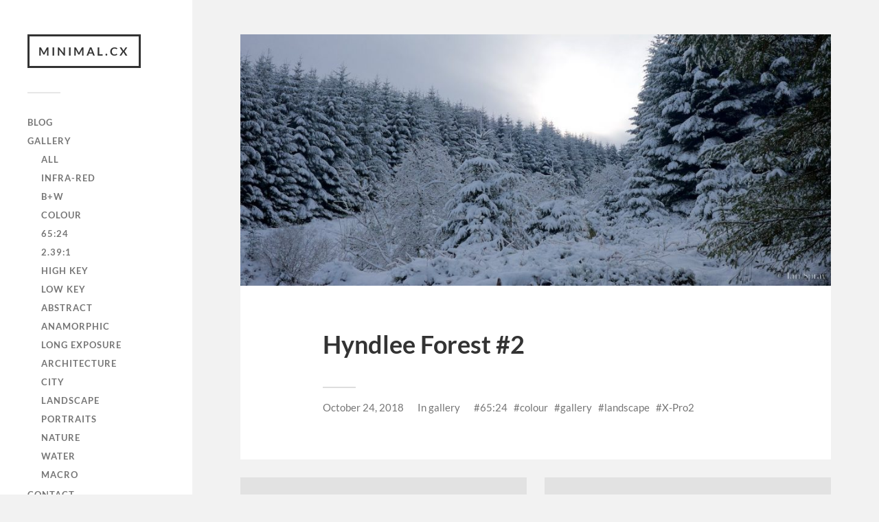

--- FILE ---
content_type: text/html; charset=UTF-8
request_url: https://minimal.cx/2018/10/24/hyndlee-forest-2/
body_size: 7367
content:
<!DOCTYPE html>

<html class="no-js" lang="en-GB">

	<head profile="http://gmpg.org/xfn/11">
		
		<meta http-equiv="Content-Type" content="text/html; charset=UTF-8" />
		<meta name="viewport" content="width=device-width, initial-scale=1.0, maximum-scale=1.0, user-scalable=no" >
		 
		<title>Hyndlee Forest #2 &#8211; minimal.cx</title>
<meta name='robots' content='max-image-preview:large' />
	<style>img:is([sizes="auto" i], [sizes^="auto," i]) { contain-intrinsic-size: 3000px 1500px }</style>
	<script>document.documentElement.className = document.documentElement.className.replace("no-js","js");</script>
<link rel="alternate" type="application/rss+xml" title="minimal.cx &raquo; Feed" href="https://minimal.cx/feed/" />
<link rel="alternate" type="application/rss+xml" title="minimal.cx &raquo; Comments Feed" href="https://minimal.cx/comments/feed/" />
<script type="text/javascript">
/* <![CDATA[ */
window._wpemojiSettings = {"baseUrl":"https:\/\/s.w.org\/images\/core\/emoji\/15.1.0\/72x72\/","ext":".png","svgUrl":"https:\/\/s.w.org\/images\/core\/emoji\/15.1.0\/svg\/","svgExt":".svg","source":{"concatemoji":"https:\/\/minimal.cx\/wp-includes\/js\/wp-emoji-release.min.js?ver=a7c3d68dbce82f402fae68a03b150dd3"}};
/*! This file is auto-generated */
!function(i,n){var o,s,e;function c(e){try{var t={supportTests:e,timestamp:(new Date).valueOf()};sessionStorage.setItem(o,JSON.stringify(t))}catch(e){}}function p(e,t,n){e.clearRect(0,0,e.canvas.width,e.canvas.height),e.fillText(t,0,0);var t=new Uint32Array(e.getImageData(0,0,e.canvas.width,e.canvas.height).data),r=(e.clearRect(0,0,e.canvas.width,e.canvas.height),e.fillText(n,0,0),new Uint32Array(e.getImageData(0,0,e.canvas.width,e.canvas.height).data));return t.every(function(e,t){return e===r[t]})}function u(e,t,n){switch(t){case"flag":return n(e,"\ud83c\udff3\ufe0f\u200d\u26a7\ufe0f","\ud83c\udff3\ufe0f\u200b\u26a7\ufe0f")?!1:!n(e,"\ud83c\uddfa\ud83c\uddf3","\ud83c\uddfa\u200b\ud83c\uddf3")&&!n(e,"\ud83c\udff4\udb40\udc67\udb40\udc62\udb40\udc65\udb40\udc6e\udb40\udc67\udb40\udc7f","\ud83c\udff4\u200b\udb40\udc67\u200b\udb40\udc62\u200b\udb40\udc65\u200b\udb40\udc6e\u200b\udb40\udc67\u200b\udb40\udc7f");case"emoji":return!n(e,"\ud83d\udc26\u200d\ud83d\udd25","\ud83d\udc26\u200b\ud83d\udd25")}return!1}function f(e,t,n){var r="undefined"!=typeof WorkerGlobalScope&&self instanceof WorkerGlobalScope?new OffscreenCanvas(300,150):i.createElement("canvas"),a=r.getContext("2d",{willReadFrequently:!0}),o=(a.textBaseline="top",a.font="600 32px Arial",{});return e.forEach(function(e){o[e]=t(a,e,n)}),o}function t(e){var t=i.createElement("script");t.src=e,t.defer=!0,i.head.appendChild(t)}"undefined"!=typeof Promise&&(o="wpEmojiSettingsSupports",s=["flag","emoji"],n.supports={everything:!0,everythingExceptFlag:!0},e=new Promise(function(e){i.addEventListener("DOMContentLoaded",e,{once:!0})}),new Promise(function(t){var n=function(){try{var e=JSON.parse(sessionStorage.getItem(o));if("object"==typeof e&&"number"==typeof e.timestamp&&(new Date).valueOf()<e.timestamp+604800&&"object"==typeof e.supportTests)return e.supportTests}catch(e){}return null}();if(!n){if("undefined"!=typeof Worker&&"undefined"!=typeof OffscreenCanvas&&"undefined"!=typeof URL&&URL.createObjectURL&&"undefined"!=typeof Blob)try{var e="postMessage("+f.toString()+"("+[JSON.stringify(s),u.toString(),p.toString()].join(",")+"));",r=new Blob([e],{type:"text/javascript"}),a=new Worker(URL.createObjectURL(r),{name:"wpTestEmojiSupports"});return void(a.onmessage=function(e){c(n=e.data),a.terminate(),t(n)})}catch(e){}c(n=f(s,u,p))}t(n)}).then(function(e){for(var t in e)n.supports[t]=e[t],n.supports.everything=n.supports.everything&&n.supports[t],"flag"!==t&&(n.supports.everythingExceptFlag=n.supports.everythingExceptFlag&&n.supports[t]);n.supports.everythingExceptFlag=n.supports.everythingExceptFlag&&!n.supports.flag,n.DOMReady=!1,n.readyCallback=function(){n.DOMReady=!0}}).then(function(){return e}).then(function(){var e;n.supports.everything||(n.readyCallback(),(e=n.source||{}).concatemoji?t(e.concatemoji):e.wpemoji&&e.twemoji&&(t(e.twemoji),t(e.wpemoji)))}))}((window,document),window._wpemojiSettings);
/* ]]> */
</script>

<style id='wp-emoji-styles-inline-css' type='text/css'>

	img.wp-smiley, img.emoji {
		display: inline !important;
		border: none !important;
		box-shadow: none !important;
		height: 1em !important;
		width: 1em !important;
		margin: 0 0.07em !important;
		vertical-align: -0.1em !important;
		background: none !important;
		padding: 0 !important;
	}
</style>
<link rel='stylesheet' id='wp-block-library-css' href='https://minimal.cx/wp-includes/css/dist/block-library/style.min.css?ver=a7c3d68dbce82f402fae68a03b150dd3' type='text/css' media='all' />
<style id='classic-theme-styles-inline-css' type='text/css'>
/*! This file is auto-generated */
.wp-block-button__link{color:#fff;background-color:#32373c;border-radius:9999px;box-shadow:none;text-decoration:none;padding:calc(.667em + 2px) calc(1.333em + 2px);font-size:1.125em}.wp-block-file__button{background:#32373c;color:#fff;text-decoration:none}
</style>
<style id='global-styles-inline-css' type='text/css'>
:root{--wp--preset--aspect-ratio--square: 1;--wp--preset--aspect-ratio--4-3: 4/3;--wp--preset--aspect-ratio--3-4: 3/4;--wp--preset--aspect-ratio--3-2: 3/2;--wp--preset--aspect-ratio--2-3: 2/3;--wp--preset--aspect-ratio--16-9: 16/9;--wp--preset--aspect-ratio--9-16: 9/16;--wp--preset--color--black: #333;--wp--preset--color--cyan-bluish-gray: #abb8c3;--wp--preset--color--white: #fff;--wp--preset--color--pale-pink: #f78da7;--wp--preset--color--vivid-red: #cf2e2e;--wp--preset--color--luminous-vivid-orange: #ff6900;--wp--preset--color--luminous-vivid-amber: #fcb900;--wp--preset--color--light-green-cyan: #7bdcb5;--wp--preset--color--vivid-green-cyan: #00d084;--wp--preset--color--pale-cyan-blue: #8ed1fc;--wp--preset--color--vivid-cyan-blue: #0693e3;--wp--preset--color--vivid-purple: #9b51e0;--wp--preset--color--accent: #019EBD;--wp--preset--color--dark-gray: #444;--wp--preset--color--medium-gray: #666;--wp--preset--color--light-gray: #767676;--wp--preset--gradient--vivid-cyan-blue-to-vivid-purple: linear-gradient(135deg,rgba(6,147,227,1) 0%,rgb(155,81,224) 100%);--wp--preset--gradient--light-green-cyan-to-vivid-green-cyan: linear-gradient(135deg,rgb(122,220,180) 0%,rgb(0,208,130) 100%);--wp--preset--gradient--luminous-vivid-amber-to-luminous-vivid-orange: linear-gradient(135deg,rgba(252,185,0,1) 0%,rgba(255,105,0,1) 100%);--wp--preset--gradient--luminous-vivid-orange-to-vivid-red: linear-gradient(135deg,rgba(255,105,0,1) 0%,rgb(207,46,46) 100%);--wp--preset--gradient--very-light-gray-to-cyan-bluish-gray: linear-gradient(135deg,rgb(238,238,238) 0%,rgb(169,184,195) 100%);--wp--preset--gradient--cool-to-warm-spectrum: linear-gradient(135deg,rgb(74,234,220) 0%,rgb(151,120,209) 20%,rgb(207,42,186) 40%,rgb(238,44,130) 60%,rgb(251,105,98) 80%,rgb(254,248,76) 100%);--wp--preset--gradient--blush-light-purple: linear-gradient(135deg,rgb(255,206,236) 0%,rgb(152,150,240) 100%);--wp--preset--gradient--blush-bordeaux: linear-gradient(135deg,rgb(254,205,165) 0%,rgb(254,45,45) 50%,rgb(107,0,62) 100%);--wp--preset--gradient--luminous-dusk: linear-gradient(135deg,rgb(255,203,112) 0%,rgb(199,81,192) 50%,rgb(65,88,208) 100%);--wp--preset--gradient--pale-ocean: linear-gradient(135deg,rgb(255,245,203) 0%,rgb(182,227,212) 50%,rgb(51,167,181) 100%);--wp--preset--gradient--electric-grass: linear-gradient(135deg,rgb(202,248,128) 0%,rgb(113,206,126) 100%);--wp--preset--gradient--midnight: linear-gradient(135deg,rgb(2,3,129) 0%,rgb(40,116,252) 100%);--wp--preset--font-size--small: 16px;--wp--preset--font-size--medium: 20px;--wp--preset--font-size--large: 24px;--wp--preset--font-size--x-large: 42px;--wp--preset--font-size--normal: 18px;--wp--preset--font-size--larger: 27px;--wp--preset--spacing--20: 0.44rem;--wp--preset--spacing--30: 0.67rem;--wp--preset--spacing--40: 1rem;--wp--preset--spacing--50: 1.5rem;--wp--preset--spacing--60: 2.25rem;--wp--preset--spacing--70: 3.38rem;--wp--preset--spacing--80: 5.06rem;--wp--preset--shadow--natural: 6px 6px 9px rgba(0, 0, 0, 0.2);--wp--preset--shadow--deep: 12px 12px 50px rgba(0, 0, 0, 0.4);--wp--preset--shadow--sharp: 6px 6px 0px rgba(0, 0, 0, 0.2);--wp--preset--shadow--outlined: 6px 6px 0px -3px rgba(255, 255, 255, 1), 6px 6px rgba(0, 0, 0, 1);--wp--preset--shadow--crisp: 6px 6px 0px rgba(0, 0, 0, 1);}:where(.is-layout-flex){gap: 0.5em;}:where(.is-layout-grid){gap: 0.5em;}body .is-layout-flex{display: flex;}.is-layout-flex{flex-wrap: wrap;align-items: center;}.is-layout-flex > :is(*, div){margin: 0;}body .is-layout-grid{display: grid;}.is-layout-grid > :is(*, div){margin: 0;}:where(.wp-block-columns.is-layout-flex){gap: 2em;}:where(.wp-block-columns.is-layout-grid){gap: 2em;}:where(.wp-block-post-template.is-layout-flex){gap: 1.25em;}:where(.wp-block-post-template.is-layout-grid){gap: 1.25em;}.has-black-color{color: var(--wp--preset--color--black) !important;}.has-cyan-bluish-gray-color{color: var(--wp--preset--color--cyan-bluish-gray) !important;}.has-white-color{color: var(--wp--preset--color--white) !important;}.has-pale-pink-color{color: var(--wp--preset--color--pale-pink) !important;}.has-vivid-red-color{color: var(--wp--preset--color--vivid-red) !important;}.has-luminous-vivid-orange-color{color: var(--wp--preset--color--luminous-vivid-orange) !important;}.has-luminous-vivid-amber-color{color: var(--wp--preset--color--luminous-vivid-amber) !important;}.has-light-green-cyan-color{color: var(--wp--preset--color--light-green-cyan) !important;}.has-vivid-green-cyan-color{color: var(--wp--preset--color--vivid-green-cyan) !important;}.has-pale-cyan-blue-color{color: var(--wp--preset--color--pale-cyan-blue) !important;}.has-vivid-cyan-blue-color{color: var(--wp--preset--color--vivid-cyan-blue) !important;}.has-vivid-purple-color{color: var(--wp--preset--color--vivid-purple) !important;}.has-black-background-color{background-color: var(--wp--preset--color--black) !important;}.has-cyan-bluish-gray-background-color{background-color: var(--wp--preset--color--cyan-bluish-gray) !important;}.has-white-background-color{background-color: var(--wp--preset--color--white) !important;}.has-pale-pink-background-color{background-color: var(--wp--preset--color--pale-pink) !important;}.has-vivid-red-background-color{background-color: var(--wp--preset--color--vivid-red) !important;}.has-luminous-vivid-orange-background-color{background-color: var(--wp--preset--color--luminous-vivid-orange) !important;}.has-luminous-vivid-amber-background-color{background-color: var(--wp--preset--color--luminous-vivid-amber) !important;}.has-light-green-cyan-background-color{background-color: var(--wp--preset--color--light-green-cyan) !important;}.has-vivid-green-cyan-background-color{background-color: var(--wp--preset--color--vivid-green-cyan) !important;}.has-pale-cyan-blue-background-color{background-color: var(--wp--preset--color--pale-cyan-blue) !important;}.has-vivid-cyan-blue-background-color{background-color: var(--wp--preset--color--vivid-cyan-blue) !important;}.has-vivid-purple-background-color{background-color: var(--wp--preset--color--vivid-purple) !important;}.has-black-border-color{border-color: var(--wp--preset--color--black) !important;}.has-cyan-bluish-gray-border-color{border-color: var(--wp--preset--color--cyan-bluish-gray) !important;}.has-white-border-color{border-color: var(--wp--preset--color--white) !important;}.has-pale-pink-border-color{border-color: var(--wp--preset--color--pale-pink) !important;}.has-vivid-red-border-color{border-color: var(--wp--preset--color--vivid-red) !important;}.has-luminous-vivid-orange-border-color{border-color: var(--wp--preset--color--luminous-vivid-orange) !important;}.has-luminous-vivid-amber-border-color{border-color: var(--wp--preset--color--luminous-vivid-amber) !important;}.has-light-green-cyan-border-color{border-color: var(--wp--preset--color--light-green-cyan) !important;}.has-vivid-green-cyan-border-color{border-color: var(--wp--preset--color--vivid-green-cyan) !important;}.has-pale-cyan-blue-border-color{border-color: var(--wp--preset--color--pale-cyan-blue) !important;}.has-vivid-cyan-blue-border-color{border-color: var(--wp--preset--color--vivid-cyan-blue) !important;}.has-vivid-purple-border-color{border-color: var(--wp--preset--color--vivid-purple) !important;}.has-vivid-cyan-blue-to-vivid-purple-gradient-background{background: var(--wp--preset--gradient--vivid-cyan-blue-to-vivid-purple) !important;}.has-light-green-cyan-to-vivid-green-cyan-gradient-background{background: var(--wp--preset--gradient--light-green-cyan-to-vivid-green-cyan) !important;}.has-luminous-vivid-amber-to-luminous-vivid-orange-gradient-background{background: var(--wp--preset--gradient--luminous-vivid-amber-to-luminous-vivid-orange) !important;}.has-luminous-vivid-orange-to-vivid-red-gradient-background{background: var(--wp--preset--gradient--luminous-vivid-orange-to-vivid-red) !important;}.has-very-light-gray-to-cyan-bluish-gray-gradient-background{background: var(--wp--preset--gradient--very-light-gray-to-cyan-bluish-gray) !important;}.has-cool-to-warm-spectrum-gradient-background{background: var(--wp--preset--gradient--cool-to-warm-spectrum) !important;}.has-blush-light-purple-gradient-background{background: var(--wp--preset--gradient--blush-light-purple) !important;}.has-blush-bordeaux-gradient-background{background: var(--wp--preset--gradient--blush-bordeaux) !important;}.has-luminous-dusk-gradient-background{background: var(--wp--preset--gradient--luminous-dusk) !important;}.has-pale-ocean-gradient-background{background: var(--wp--preset--gradient--pale-ocean) !important;}.has-electric-grass-gradient-background{background: var(--wp--preset--gradient--electric-grass) !important;}.has-midnight-gradient-background{background: var(--wp--preset--gradient--midnight) !important;}.has-small-font-size{font-size: var(--wp--preset--font-size--small) !important;}.has-medium-font-size{font-size: var(--wp--preset--font-size--medium) !important;}.has-large-font-size{font-size: var(--wp--preset--font-size--large) !important;}.has-x-large-font-size{font-size: var(--wp--preset--font-size--x-large) !important;}
:where(.wp-block-post-template.is-layout-flex){gap: 1.25em;}:where(.wp-block-post-template.is-layout-grid){gap: 1.25em;}
:where(.wp-block-columns.is-layout-flex){gap: 2em;}:where(.wp-block-columns.is-layout-grid){gap: 2em;}
:root :where(.wp-block-pullquote){font-size: 1.5em;line-height: 1.6;}
</style>
<link rel='stylesheet' id='symple_shortcode_styles-css' href='https://minimal.cx/wp-content/plugins/symple-shortcodes/includes/css/symple_shortcodes_styles.css?ver=a7c3d68dbce82f402fae68a03b150dd3' type='text/css' media='all' />
<link rel='stylesheet' id='fukasawa_googleFonts-css' href='https://minimal.cx/wp-content/themes/fukasawa/assets/css/fonts.css?ver=a7c3d68dbce82f402fae68a03b150dd3' type='text/css' media='all' />
<link rel='stylesheet' id='fukasawa_genericons-css' href='https://minimal.cx/wp-content/themes/fukasawa/assets/fonts/genericons/genericons.css?ver=a7c3d68dbce82f402fae68a03b150dd3' type='text/css' media='all' />
<link rel='stylesheet' id='fukasawa_style-css' href='https://minimal.cx/wp-content/themes/fukasawa/style.css' type='text/css' media='all' />
<script type="text/javascript" src="https://minimal.cx/wp-includes/js/tinymce/tinymce.min.js?ver=49110-20201110" id="wp-tinymce-root-js"></script>
<script type="text/javascript" src="https://minimal.cx/wp-includes/js/tinymce/plugins/compat3x/plugin.min.js?ver=49110-20201110" id="wp-tinymce-js"></script>
<script type="text/javascript" src="https://minimal.cx/wp-includes/js/jquery/jquery.min.js?ver=3.7.1" id="jquery-core-js"></script>
<script type="text/javascript" src="https://minimal.cx/wp-includes/js/jquery/jquery-migrate.min.js?ver=3.4.1" id="jquery-migrate-js"></script>
<script type="text/javascript" src="https://minimal.cx/wp-content/themes/fukasawa/assets/js/flexslider.js?ver=1" id="fukasawa_flexslider-js"></script>
<link rel="https://api.w.org/" href="https://minimal.cx/wp-json/" /><link rel="alternate" title="JSON" type="application/json" href="https://minimal.cx/wp-json/wp/v2/posts/2640" /><link rel="EditURI" type="application/rsd+xml" title="RSD" href="https://minimal.cx/xmlrpc.php?rsd" />

<link rel="canonical" href="https://minimal.cx/2018/10/24/hyndlee-forest-2/" />
<link rel='shortlink' href='https://minimal.cx/?p=2640' />
<link rel="alternate" title="oEmbed (JSON)" type="application/json+oembed" href="https://minimal.cx/wp-json/oembed/1.0/embed?url=https%3A%2F%2Fminimal.cx%2F2018%2F10%2F24%2Fhyndlee-forest-2%2F" />
<link rel="alternate" title="oEmbed (XML)" type="text/xml+oembed" href="https://minimal.cx/wp-json/oembed/1.0/embed?url=https%3A%2F%2Fminimal.cx%2F2018%2F10%2F24%2Fhyndlee-forest-2%2F&#038;format=xml" />
<!-- Customizer CSS --><style type="text/css"></style><!--/Customizer CSS-->	
	</head>
	
	<body class="wp-singular post-template-default single single-post postid-2640 single-format-image wp-theme-fukasawa wp-is-not-mobile">

		
		<a class="skip-link button" href="#site-content">Skip to the content</a>
	
		<div class="mobile-navigation">
	
			<ul class="mobile-menu">
						
				<li id="menu-item-2538" class="menu-item menu-item-type-taxonomy menu-item-object-category menu-item-2538"><a href="https://minimal.cx/category/blog/">blog</a></li>
<li id="menu-item-1409" class="menu-item menu-item-type-custom menu-item-object-custom menu-item-has-children menu-item-1409"><a href="https://minimal.cx/tag/gallery/">gallery</a>
<ul class="sub-menu">
	<li id="menu-item-1455" class="menu-item menu-item-type-custom menu-item-object-custom menu-item-1455"><a href="https://minimal.cx/tag/gallery/">all</a></li>
	<li id="menu-item-1860" class="menu-item menu-item-type-custom menu-item-object-custom menu-item-1860"><a href="https://minimal.cx/tag/infra-red/">infra-red</a></li>
	<li id="menu-item-1465" class="menu-item menu-item-type-custom menu-item-object-custom menu-item-1465"><a href="https://minimal.cx/tag/bw">b+w</a></li>
	<li id="menu-item-1452" class="menu-item menu-item-type-custom menu-item-object-custom menu-item-1452"><a href="https://minimal.cx/tag/colour/">colour</a></li>
	<li id="menu-item-2599" class="menu-item menu-item-type-custom menu-item-object-custom menu-item-2599"><a href="https://minimal.cx/tag/6524">65:24</a></li>
	<li id="menu-item-2757" class="menu-item menu-item-type-custom menu-item-object-custom menu-item-2757"><a href="https://minimal.cx/tag/2391">2.39:1</a></li>
	<li id="menu-item-2553" class="menu-item menu-item-type-custom menu-item-object-custom menu-item-2553"><a href="https://minimal.cx/tag/high-key">high key</a></li>
	<li id="menu-item-2554" class="menu-item menu-item-type-custom menu-item-object-custom menu-item-2554"><a href="https://minimal.cx/tag/low-key">low key</a></li>
	<li id="menu-item-2552" class="menu-item menu-item-type-custom menu-item-object-custom menu-item-2552"><a href="https://minimal.cx/tag/abstract">abstract</a></li>
	<li id="menu-item-2784" class="menu-item menu-item-type-custom menu-item-object-custom menu-item-2784"><a href="https://minimal.cx/tag/anamorphic">anamorphic</a></li>
	<li id="menu-item-1453" class="menu-item menu-item-type-custom menu-item-object-custom menu-item-1453"><a href="https://minimal.cx/tag/long-exposure">long exposure</a></li>
	<li id="menu-item-2547" class="menu-item menu-item-type-custom menu-item-object-custom menu-item-2547"><a href="https://minimal.cx/tag/architecture">architecture</a></li>
	<li id="menu-item-2571" class="menu-item menu-item-type-custom menu-item-object-custom menu-item-2571"><a href="https://minimal.cx/tag/city">city</a></li>
	<li id="menu-item-2550" class="menu-item menu-item-type-custom menu-item-object-custom menu-item-2550"><a href="https://minimal.cx/tag/landscape">landscape</a></li>
	<li id="menu-item-2549" class="menu-item menu-item-type-custom menu-item-object-custom menu-item-2549"><a href="https://minimal.cx/tag/portraits">portraits</a></li>
	<li id="menu-item-2758" class="menu-item menu-item-type-custom menu-item-object-custom menu-item-2758"><a href="https://minimal.cx/tag/nature">nature</a></li>
	<li id="menu-item-2548" class="menu-item menu-item-type-custom menu-item-object-custom menu-item-2548"><a href="https://minimal.cx/tag/water">water</a></li>
	<li id="menu-item-2849" class="menu-item menu-item-type-custom menu-item-object-custom menu-item-2849"><a href="https://minimal.cx/tag/macro">macro</a></li>
</ul>
</li>
<li id="menu-item-1107" class="menu-item menu-item-type-post_type menu-item-object-page menu-item-1107"><a href="https://minimal.cx/contact/">contact</a></li>
<li id="menu-item-1108" class="menu-item menu-item-type-post_type menu-item-object-page menu-item-1108"><a href="https://minimal.cx/about/">about</a></li>
<li id="menu-item-1109" class="menu-item menu-item-type-post_type menu-item-object-page menu-item-1109"><a href="https://minimal.cx/reviews/">reviews</a></li>
<li id="menu-item-1110" class="menu-item menu-item-type-post_type menu-item-object-page menu-item-1110"><a href="https://minimal.cx/food/">food</a></li>
<li id="menu-item-1111" class="menu-item menu-item-type-post_type menu-item-object-page menu-item-1111"><a href="https://minimal.cx/aperture-hacks/">aperture hacks</a></li>
<li id="menu-item-1112" class="menu-item menu-item-type-post_type menu-item-object-page menu-item-1112"><a href="https://minimal.cx/abuse/">abuse/privacy</a></li>
<li id="menu-item-1125" class="menu-item menu-item-type-post_type menu-item-object-page menu-item-1125"><a href="https://minimal.cx/cv/">cv</a></li>
				
			 </ul>
		 
		</div><!-- .mobile-navigation -->
	
		<div class="sidebar">
		
					
				<div class="blog-title">
					<a href="https://minimal.cx" rel="home">minimal.cx</a>
				</div>
				
						
			<button type="button" class="nav-toggle">
			
				<div class="bars">
					<div class="bar"></div>
					<div class="bar"></div>
					<div class="bar"></div>
				</div>
				
				<p>
					<span class="menu">Menu</span>
					<span class="close">Close</span>
				</p>
			
			</button>
			
			<ul class="main-menu">
				<li id="menu-item-2538" class="menu-item menu-item-type-taxonomy menu-item-object-category menu-item-2538"><a href="https://minimal.cx/category/blog/">blog</a></li>
<li id="menu-item-1409" class="menu-item menu-item-type-custom menu-item-object-custom menu-item-has-children menu-item-1409"><a href="https://minimal.cx/tag/gallery/">gallery</a>
<ul class="sub-menu">
	<li id="menu-item-1455" class="menu-item menu-item-type-custom menu-item-object-custom menu-item-1455"><a href="https://minimal.cx/tag/gallery/">all</a></li>
	<li id="menu-item-1860" class="menu-item menu-item-type-custom menu-item-object-custom menu-item-1860"><a href="https://minimal.cx/tag/infra-red/">infra-red</a></li>
	<li id="menu-item-1465" class="menu-item menu-item-type-custom menu-item-object-custom menu-item-1465"><a href="https://minimal.cx/tag/bw">b+w</a></li>
	<li id="menu-item-1452" class="menu-item menu-item-type-custom menu-item-object-custom menu-item-1452"><a href="https://minimal.cx/tag/colour/">colour</a></li>
	<li id="menu-item-2599" class="menu-item menu-item-type-custom menu-item-object-custom menu-item-2599"><a href="https://minimal.cx/tag/6524">65:24</a></li>
	<li id="menu-item-2757" class="menu-item menu-item-type-custom menu-item-object-custom menu-item-2757"><a href="https://minimal.cx/tag/2391">2.39:1</a></li>
	<li id="menu-item-2553" class="menu-item menu-item-type-custom menu-item-object-custom menu-item-2553"><a href="https://minimal.cx/tag/high-key">high key</a></li>
	<li id="menu-item-2554" class="menu-item menu-item-type-custom menu-item-object-custom menu-item-2554"><a href="https://minimal.cx/tag/low-key">low key</a></li>
	<li id="menu-item-2552" class="menu-item menu-item-type-custom menu-item-object-custom menu-item-2552"><a href="https://minimal.cx/tag/abstract">abstract</a></li>
	<li id="menu-item-2784" class="menu-item menu-item-type-custom menu-item-object-custom menu-item-2784"><a href="https://minimal.cx/tag/anamorphic">anamorphic</a></li>
	<li id="menu-item-1453" class="menu-item menu-item-type-custom menu-item-object-custom menu-item-1453"><a href="https://minimal.cx/tag/long-exposure">long exposure</a></li>
	<li id="menu-item-2547" class="menu-item menu-item-type-custom menu-item-object-custom menu-item-2547"><a href="https://minimal.cx/tag/architecture">architecture</a></li>
	<li id="menu-item-2571" class="menu-item menu-item-type-custom menu-item-object-custom menu-item-2571"><a href="https://minimal.cx/tag/city">city</a></li>
	<li id="menu-item-2550" class="menu-item menu-item-type-custom menu-item-object-custom menu-item-2550"><a href="https://minimal.cx/tag/landscape">landscape</a></li>
	<li id="menu-item-2549" class="menu-item menu-item-type-custom menu-item-object-custom menu-item-2549"><a href="https://minimal.cx/tag/portraits">portraits</a></li>
	<li id="menu-item-2758" class="menu-item menu-item-type-custom menu-item-object-custom menu-item-2758"><a href="https://minimal.cx/tag/nature">nature</a></li>
	<li id="menu-item-2548" class="menu-item menu-item-type-custom menu-item-object-custom menu-item-2548"><a href="https://minimal.cx/tag/water">water</a></li>
	<li id="menu-item-2849" class="menu-item menu-item-type-custom menu-item-object-custom menu-item-2849"><a href="https://minimal.cx/tag/macro">macro</a></li>
</ul>
</li>
<li id="menu-item-1107" class="menu-item menu-item-type-post_type menu-item-object-page menu-item-1107"><a href="https://minimal.cx/contact/">contact</a></li>
<li id="menu-item-1108" class="menu-item menu-item-type-post_type menu-item-object-page menu-item-1108"><a href="https://minimal.cx/about/">about</a></li>
<li id="menu-item-1109" class="menu-item menu-item-type-post_type menu-item-object-page menu-item-1109"><a href="https://minimal.cx/reviews/">reviews</a></li>
<li id="menu-item-1110" class="menu-item menu-item-type-post_type menu-item-object-page menu-item-1110"><a href="https://minimal.cx/food/">food</a></li>
<li id="menu-item-1111" class="menu-item menu-item-type-post_type menu-item-object-page menu-item-1111"><a href="https://minimal.cx/aperture-hacks/">aperture hacks</a></li>
<li id="menu-item-1112" class="menu-item menu-item-type-post_type menu-item-object-page menu-item-1112"><a href="https://minimal.cx/abuse/">abuse/privacy</a></li>
<li id="menu-item-1125" class="menu-item menu-item-type-post_type menu-item-object-page menu-item-1125"><a href="https://minimal.cx/cv/">cv</a></li>
			</ul><!-- .main-menu -->

							<div class="widgets">
					<div id="search-3" class="widget widget_search"><div class="widget-content clear"><form role="search" method="get" id="searchform" class="searchform" action="https://minimal.cx/">
				<div>
					<label class="screen-reader-text" for="s">Search for:</label>
					<input type="text" value="" name="s" id="s" />
					<input type="submit" id="searchsubmit" value="Search" />
				</div>
			</form></div></div><div id="categories-2" class="widget widget_categories"><div class="widget-content clear"><h3 class="widget-title">Categories</h3><form action="https://minimal.cx" method="get"><label class="screen-reader-text" for="cat">Categories</label><select  name='cat' id='cat' class='postform'>
	<option value='-1'>Select Category</option>
	<option class="level-0" value="44">aperture</option>
	<option class="level-0" value="4">applescript</option>
	<option class="level-0" value="2">articles</option>
	<option class="level-0" value="80">blog</option>
	<option class="level-0" value="57">cycling</option>
	<option class="level-0" value="3">digital video</option>
	<option class="level-0" value="30">emma</option>
	<option class="level-0" value="22">films</option>
	<option class="level-0" value="5">gallery</option>
	<option class="level-0" value="1">general</option>
	<option class="level-0" value="54">hardware</option>
	<option class="level-0" value="49">it&#8217;ll never work</option>
	<option class="level-0" value="24">javastation</option>
	<option class="level-0" value="25">mod_include</option>
	<option class="level-0" value="23">music</option>
	<option class="level-0" value="27">neoprene</option>
	<option class="level-0" value="28">offspring</option>
	<option class="level-0" value="50">opensolaris</option>
	<option class="level-0" value="17">personal</option>
	<option class="level-0" value="34">photography</option>
	<option class="level-0" value="20">quirkies</option>
	<option class="level-0" value="41">recipes</option>
	<option class="level-0" value="42">review</option>
	<option class="level-0" value="45">security</option>
	<option class="level-0" value="19">site</option>
	<option class="level-0" value="18">software</option>
	<option class="level-0" value="40">tv</option>
	<option class="level-0" value="43">voip</option>
	<option class="level-0" value="21">web design</option>
	<option class="level-0" value="26">wincvs</option>
	<option class="level-0" value="33">wordpress</option>
</select>
</form><script type="text/javascript">
/* <![CDATA[ */

(function() {
	var dropdown = document.getElementById( "cat" );
	function onCatChange() {
		if ( dropdown.options[ dropdown.selectedIndex ].value > 0 ) {
			dropdown.parentNode.submit();
		}
	}
	dropdown.onchange = onCatChange;
})();

/* ]]> */
</script>
</div></div><div id="text-3" class="widget widget_text"><div class="widget-content clear"><h3 class="widget-title">Site Acceleration by:</h3>			<div class="textwidget"><script data-cfbadgetype="g" data-cfbadgeskin="dkgray" type="text/javascript">
//<![CDATA[
try{window.CloudFlare||function(){var a=window.document,b=a.createElement("script"),a=a.getElementsByTagName("script")[0];window.CloudFlare=[];b.type="text/javascript";b.async=!0;b.src="//ajax.cloudflare.com/cdn-cgi/nexp/cloudflare.js";a.parentNode.insertBefore(b,a)}(),CloudFlare.push(function(a){a(["cloudflare/badge"])})}catch(e$$5){try{console.error("CloudFlare badge code could not be loaded. "+e$$5.message)}catch(e$$6){}};
//]]>
</script></div>
		</div></div>				</div><!-- .widgets -->
			
			<div class="credits">
				<p>&copy; 2026 <a href="https://minimal.cx/">minimal.cx</a>.</p>
				<p>Powered by <a href="https://wordpress.org">WordPress</a>.</p>
				<p>Theme by <a href="https://andersnoren.se">Anders Nor&eacute;n</a>.</p>
			</div><!-- .credits -->
							
		</div><!-- .sidebar -->
	
		<main class="wrapper" id="site-content">
<div class="content thin">
											        
				
			<article id="post-2640" class="entry post single post-2640 type-post status-publish format-image has-post-thumbnail hentry category-gallery tag-95 tag-colour tag-gallery tag-landscape tag-x-pro2 post_format-post-format-image">
			
											
						<figure class="featured-media clear">
							<img width="973" height="414" src="https://minimal.cx/wp-content/uploads/2018/10/X2P4974-973x414.jpg" class="attachment-post-image size-post-image wp-post-image" alt="" decoding="async" fetchpriority="high" srcset="https://minimal.cx/wp-content/uploads/2018/10/X2P4974-973x414.jpg 973w, https://minimal.cx/wp-content/uploads/2018/10/X2P4974-300x128.jpg 300w, https://minimal.cx/wp-content/uploads/2018/10/X2P4974-768x326.jpg 768w, https://minimal.cx/wp-content/uploads/2018/10/X2P4974-1024x435.jpg 1024w, https://minimal.cx/wp-content/uploads/2018/10/X2P4974-508x216.jpg 508w, https://minimal.cx/wp-content/uploads/2018/10/X2P4974.jpg 1400w" sizes="(max-width: 973px) 100vw, 973px" />						</figure><!-- .featured-media -->
							
					
								
				<div class="post-inner">
					
					<header class="post-header">

						<h1 class="post-title">Hyndlee Forest #2</h1>
					</header><!-- .post-header -->
						
					<div class="post-content entry-content">
					
											
					</div><!-- .post-content -->

										
						<div class="post-meta-bottom clear">

													
								<ul>
									<li class="post-date"><a href="https://minimal.cx/2018/10/24/hyndlee-forest-2/">October 24, 2018</a></li>

																			<li class="post-categories">In <a href="https://minimal.cx/category/gallery/" rel="category tag">gallery</a></li>
									
																			<li class="post-tags"><a href="https://minimal.cx/tag/6524/" rel="tag">65:24</a> <a href="https://minimal.cx/tag/colour/" rel="tag">colour</a> <a href="https://minimal.cx/tag/gallery/" rel="tag">gallery</a> <a href="https://minimal.cx/tag/landscape/" rel="tag">landscape</a> <a href="https://minimal.cx/tag/x-pro2/" rel="tag">X-Pro2</a></li>
									
																	</ul>

														
						</div><!-- .post-meta-bottom -->

									
				</div><!-- .post-inner -->

								
					<div class="post-navigation clear">

													<a class="post-nav-prev" href="https://minimal.cx/2018/10/23/hyndlee-forest-1/">
								<p>&larr; Previous Post</p>
							</a>
												
													<a class="post-nav-next" href="https://minimal.cx/2018/10/25/trossachs-4/">					
								<p>Next Post &rarr;</p>
							</a>
											
					</div><!-- .post-navigation -->

							
			</article><!-- .post -->
																
			
</div><!-- .content -->
		
		</main><!-- .wrapper -->

		<script type="speculationrules">
{"prefetch":[{"source":"document","where":{"and":[{"href_matches":"\/*"},{"not":{"href_matches":["\/wp-*.php","\/wp-admin\/*","\/wp-content\/uploads\/*","\/wp-content\/*","\/wp-content\/plugins\/*","\/wp-content\/themes\/fukasawa\/*","\/*\\?(.+)"]}},{"not":{"selector_matches":"a[rel~=\"nofollow\"]"}},{"not":{"selector_matches":".no-prefetch, .no-prefetch a"}}]},"eagerness":"conservative"}]}
</script>
<script type="text/javascript" src="https://minimal.cx/wp-includes/js/imagesloaded.min.js?ver=5.0.0" id="imagesloaded-js"></script>
<script type="text/javascript" src="https://minimal.cx/wp-includes/js/masonry.min.js?ver=4.2.2" id="masonry-js"></script>
<script type="text/javascript" src="https://minimal.cx/wp-content/themes/fukasawa/assets/js/global.js" id="fukasawa_global-js"></script>
<script type="text/javascript" src="https://minimal.cx/wp-includes/js/comment-reply.min.js?ver=a7c3d68dbce82f402fae68a03b150dd3" id="comment-reply-js" async="async" data-wp-strategy="async"></script>

	<script defer src="https://static.cloudflareinsights.com/beacon.min.js/vcd15cbe7772f49c399c6a5babf22c1241717689176015" integrity="sha512-ZpsOmlRQV6y907TI0dKBHq9Md29nnaEIPlkf84rnaERnq6zvWvPUqr2ft8M1aS28oN72PdrCzSjY4U6VaAw1EQ==" data-cf-beacon='{"version":"2024.11.0","token":"bcbab612d90e4dfd83858902bba3341a","r":1,"server_timing":{"name":{"cfCacheStatus":true,"cfEdge":true,"cfExtPri":true,"cfL4":true,"cfOrigin":true,"cfSpeedBrain":true},"location_startswith":null}}' crossorigin="anonymous"></script>
</body>
</html>

<!-- Page cached by LiteSpeed Cache 7.7 on 2026-01-08 06:23:26 -->